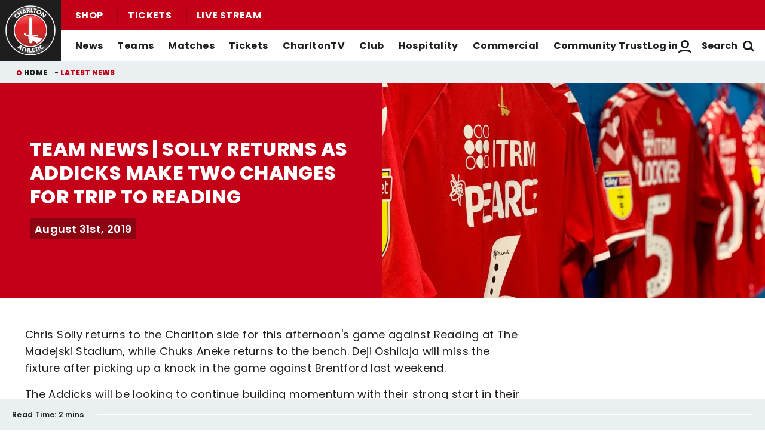

--- FILE ---
content_type: text/css
request_url: https://www.charltonafc.com/themes/custom/charlton/css/node_article.ca96d828656e81ff60eb.css?t99bf5
body_size: 452
content:
:root{--columns:1;--gap:1rem}@keyframes dot-bounce{0%{transform:translateY(0)}5%{transform:translateY(2px)}20%{transform:translateY(-8px)}35%{transform:translateY(4px)}40%{transform:translateY(0)}to{transform:translateY(0)}}@keyframes dot-fade{0%{opacity:1}50%{opacity:.2}to{opacity:1}}@keyframes dot-pulse{0%{transform:scale(1)}5%{transform:scale(.98)}50%{transform:scale(1.5)}to{transform:scale(1)}}@keyframes full-height{0%{height:0}to{height:100%}}@keyframes fade-in{0%{opacity:0}to{opacity:1}}.m-article__hero-content,.m-article__hero-image{background-color:#c30017;color:#fff}@media screen and (min-width:48em){.m-article__hero{flex-direction:row}}.m-article__hero-image .field__item img,.m-article__hero-image>.paragraph,.m-article__hero-image>.paragraph>.field{max-height:100%}.m-article__hero-content{padding:1.5rem}@media print,screen and (min-width:64em){.m-article__hero-content{padding:3.4375rem 2.625rem}}@media screen and (min-width:80em){.m-article__hero-content{padding:4.5rem 3.125rem}}@media screen and (min-width:90em){.m-article__hero-content{padding:5.125rem 3.75rem}}.m-article--featured .m-article__hero-content{position:static}.m-article__heading{color:#fff;font-weight:800;letter-spacing:.028125rem;text-transform:uppercase}.m-article__category,.m-article__date{font:600 .75rem Poppins,Helvetica,Roboto,Arial,sans-serif}@media screen and (min-width:48em){.m-article__category,.m-article__date{font-size:.875rem}}@media screen and (min-width:80em){.m-article__category,.m-article__date{font-size:1.125rem}}.m-article__date{opacity:1;text-transform:none}.m-article__category-inner,.m-article__date-inner{background-color:#8b0212;color:#fff;padding:.25rem .5rem}.m-article__content{font-size:1.125rem;max-width:64rem}.m-article__content-summary{display:none}.m-progress-bar{background:#eaf0f2;font-weight:600}@media print,screen and (min-width:64em){.m-progress-bar{width:100vw}}.m-progress-bar__label{font-size:.75rem}.m-progress-bar__outer{background:#fff}.m-progress-bar__inner{background:#c30017}